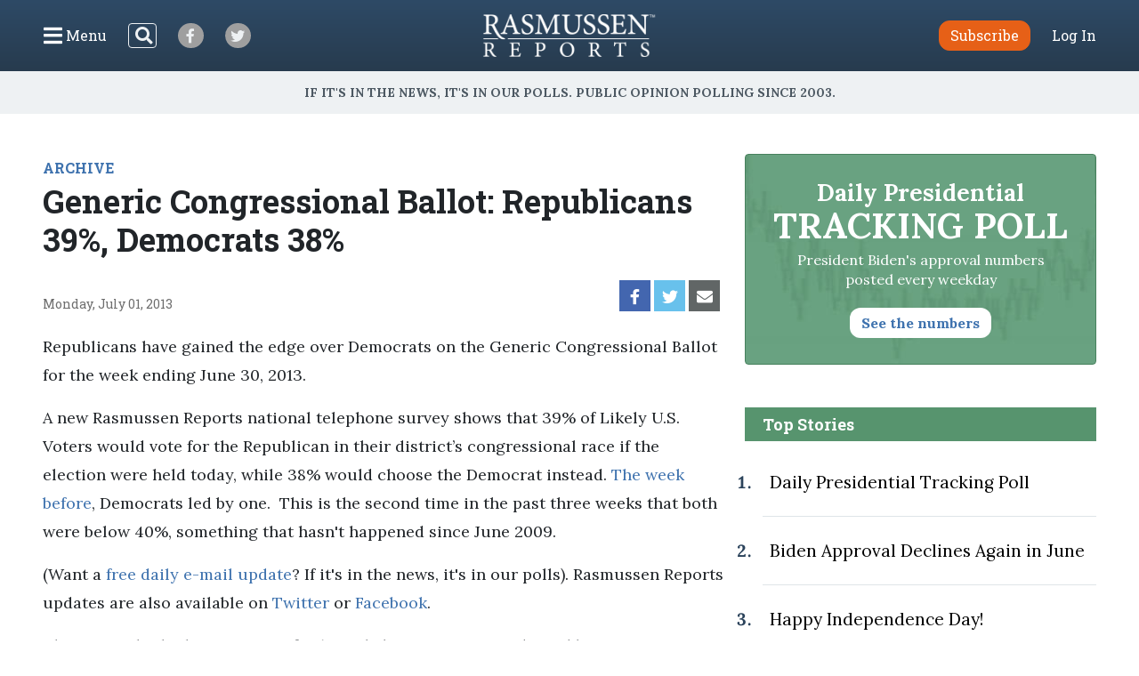

--- FILE ---
content_type: text/html; charset=UTF-8
request_url: https://www.rasmussenreports.com/public_content/archive/mood_of_america_archive/generic_congressional_ballot/july_2013/generic_congressional_ballot_republicans_39_democrats_38
body_size: 28784
content:
<!doctype html>
<html lang="en">
    <head>
                <!-- Google Tag Manager -->
<script>(function(w,d,s,l,i){w[l]=w[l]||[];w[l].push({'gtm.start':
new Date().getTime(),event:'gtm.js'});var f=d.getElementsByTagName(s)[0],
j=d.createElement(s),dl=l!='dataLayer'?'&l='+l:'';j.async=true;j.src=
'https://www.googletagmanager.com/gtm.js?id='+i+dl;f.parentNode.insertBefore(j,f);
})(window,document,'script','dataLayer','GTM-W3GBJKR');</script>
<!-- End Google Tag Manager -->                                                                                                        <title>Generic Congressional Ballot: Republicans 39%, Democrats 38% - Rasmussen Reports&reg;</title>

        <meta charset="utf-8">
<meta name="viewport" content="width=device-width, initial-scale=1, shrink-to-fit=no">
<link rel="icon" href="/bundles/rasmussen/images/favicon.ico">

<link href="https://fonts.googleapis.com/css2?family=Lora:wght@400;700&family=Open+Sans:wght@400;600&family=Roboto+Slab:wght@400;700&display=swap" rel="stylesheet">
    <link href="/css/730445a.css" rel="stylesheet" type="text/css">
                            <meta property="og:url" content="https://www.rasmussenreports.com/public_content/archive/mood_of_america_archive/generic_congressional_ballot/july_2013/generic_congressional_ballot_republicans_39_democrats_38" />
    <meta property="og:type" content="article" />
    <meta property="og:title" content="Generic Congressional Ballot: Republicans 39%, Democrats 38%" />
    <meta property="og:description" content="Republicans have gained the edge over Democrats on the Generic Congressional Ballot for the week ending June 30, 2013.A new Rasmussen Reports national telephone survey shows that 39% of Likely U.S. Voters would vote for the Republican in their district’s congressional race if the election were held today, while 38% would choose the Democrat instead. The week before, Democrats led by one.  This is the second time in the past three weeks that both were below 40%, something that hasn&#039;t happened since June 2009.(Want a free daily e-mail update? If it&#039;s in the news, it&#039;s in our polls). Rasmussen Reports updates are also available on Twitter or Facebook. The national telephone survey of 3,500 Likely Voters was conducted by Rasmussen Reports from June 24-30, 2013. The margin of sampling error for the survey is +/- 2 percentage point with a 95% level of confidence. Field work for all Rasmussen Reports surveys is conducted by Pulse Opinion Research, LLC. See methodology.
" />
        <meta name="twitter:card" content="summary" />
    <meta name="twitter:site" content="Rasmussen_Poll" />
    <meta name="twitter:creator" content="Rasmussen_Poll" />
    <meta name="twitter:title" content="Generic Congressional Ballot: Republicans 39%, Democrats 38%" />
    <meta name="twitter:description" content="Republicans have gained the edge over Democrats on the Generic Congressional Ballot for the week ending June 30, 2013.A new Rasmussen Reports national telephone survey shows that 39% of Likely U.S. Voters would vote for the Republican in their district’s congressional race if the election were held today, while 38% would choose the Democrat instead. The week before, Democrats led by one.  This is the second time in the past three weeks that both were below 40%, something that hasn&#039;t happened since June 2009.(Want a free daily e-mail update? If it&#039;s in the news, it&#039;s in our polls). Rasmussen Reports updates are also available on Twitter or Facebook. The national telephone survey of 3,500 Likely Voters was conducted by Rasmussen Reports from June 24-30, 2013. The margin of sampling error for the survey is +/- 2 percentage point with a 95% level of confidence. Field work for all Rasmussen Reports surveys is conducted by Pulse Opinion Research, LLC. See methodology.
" />
                                    <meta property="og:image" content="https://www.rasmussenreports.com/var/plain/storage/images/_aliases/breaking_poll/public_content/archive/mood_of_america_archive/generic_congressional_ballot/july_2013/generic_congressional_ballot_republicans_39_democrats_38/942447-1-eng-US/generic_congressional_ballot_republicans_39_democrats_38.jpg" />
            <meta name="twitter:image" content="https://www.rasmussenreports.com/var/plain/storage/images/_aliases/breaking_poll/public_content/archive/mood_of_america_archive/generic_congressional_ballot/july_2013/generic_congressional_ballot_republicans_39_democrats_38/942447-1-eng-US/generic_congressional_ballot_republicans_39_democrats_38.jpg" />
                                                </head>
                                                    
    <body class="article">
                <!-- Google Tag Manager (noscript) -->
<noscript><iframe src="https://www.googletagmanager.com/ns.html?id=GTM-W3GBJKR" height="0" width="0" style="display:none;visibility:hidden"></iframe></noscript>
<!-- End Google Tag Manager (noscript) -->                <nav class="navbar d-flex flex-column py-lg-3 ">
    <div class="row no-gutters container-fluid px-lg-5 mx-auto h-100">
        <div class="col-4 col-xl-5 d-flex justify-content-start align-items-center">
            <button class="navbar-toggler menu-btn mr-2 d-flex align-items-center collapsed h-100" type="button" data-toggle="collapse" data-target="#menuContent" aria-controls="menuContent" aria-expanded="false" aria-label="Click to display the Menu" tabindex="0">
            	<i class="icon-bars"></i><span class="d-none d-lg-inline ml-1">Menu</span>
            </button>
            <form method="get" action="/search" class="search-btn d-none d-lg-block mr-4 my-2 my-lg-0 position-relative">
                <input class="form-control position-relative" name="SearchText" type="search" aria-label="Search">
                <i class="icon-search position-absolute"></i>
            </form>
            <a class="social-btn mr-3 mr-md-4 align-items-center justify-content-center" href="https://www.facebook.com/RasmussenPoll" target="_blank">
            	<i class="icon-facebook"></i>
            </a>
            <a class="social-btn mr-3 mr-md-4 align-items-center justify-content-center" href="https://twitter.com/Rasmussen_Poll" target="_blank">
            	<i class="icon-twitter"></i>
            </a>
        </div>
        <div class="col-4 col-xl-2 d-flex justify-content-center align-items-center">
            <a href="/"><img class="logo img-fluid lazyload" src="https://www.rasmussenreports.com/bundles/rasmussen/images/logos/rasmussen_logo_white.png" /></a>
        </div>
        <div class="col-4 col-xl-5 d-flex justify-content-end align-items-center">
                            <a class="btn btn-secondary subscribe mr-3 mr-md-4" href="https://www.rasmussenreports.com/register/platinum_service_description" role="button">Subscribe</a>
                <a class="text-white" href="https://www.rasmussenreports.com/login">Log In</a>
                    </div>
    </div>
    <div class="row no-gutters container-fluid px-lg-5 mx-auto position-relative">
        <div class="collapse navbar-collapse sub-menu main-menu px-5 px-lg-3 pt-4 pt-lg-2 pb-3 pb-lg-0 text-center" id="menuContent">
            <form method="get" action="/search" class="d-inline-block d-lg-none search-form my-2 my-lg-0 w-100 position-relative">
                <input class="form-control" name="SearchText" type="search" aria-label="Search">
                <i class="icon-search position-absolute"></i>
            </form>
            <ul class="nav flex-column p-0 mx-auto text-left">
                                <li class="nav-item">
                    <a class="nav-link" href="https://www.rasmussenreports.com/older_content/home/top_stories/most_recent_articles" tabindex="0">Recent Releases</a>
                </li>
                <li class="nav-item">
                    <a class="nav-link" href="https://www.rasmussenreports.com/public_content/politics">Politics</a>
                </li>
                <li class="nav-item">
                    <a class="nav-link" href="https://www.rasmussenreports.com/public_content/business">Business</a>
                </li>
                <li class="nav-item">
                    <a class="nav-link" href="https://www.rasmussenreports.com/public_content/lifestyle">Lifestyle</a>
                </li>
                <li class="nav-item">
                    <a class="nav-link" href="https://www.rasmussenreports.com/public_content/political_commentary">Commentary</a>
                </li>
                <li class="nav-item">
                    <a class="nav-link" href="https://www.rasmussenreports.com/public_content/rasmussen_reports_proprietary_econometric_data">Econometric Data</a>
                </li>
            </ul>
        </div>
        <div class="collapse navbar-collapse sub-menu user-menu px-5 px-lg-3 pt-4 pt-lg-2 pb-3 pb-lg-0 text-center" id="loggedInMenuContent">
            <ul class="nav flex-column p-0 mx-auto text-left">
                <li class="nav-item">
                    <a class="nav-link" href="https://www.rasmussenreports.com/account/view">My Account</a>
                </li>
                <li class="nav-item">
                    <a class="nav-link" href="https://www.rasmussenreports.com/logout">Log Out</a>
                </li>
            </ul>
        </div>
    </div>
</nav>
<div class="tagline d-flex align-items-center justify-content-center px-3">
	<h4 class="inner-line my-2 my-sm-3 text-center">If it's in the News, it's in our Polls. Public opinion polling since 2003.</h4>
</div>

        
        

        <main class="container-fluid px-lg-5 mx-auto">
            
    <div class="row no-gutters">
        <div class="col-12 col-lg-8 pr-lg-4">
                            <div class="rr-ad-image float-right">
                                
                </div>
            
                                        <a href="/public_content/archive" class="category-tag">ARCHIVE</a>
                        <h1>Generic Congressional Ballot: Republicans 39%, Democrats 38%</h1>
                        <div class="social-date d-flex justify-content-between my-4">
                <p class="mb-0 align-self-end align-items-start">Monday, July 01, 2013</p>
                <div class="sharing-bar d-flex align-items-end">
                    <a href="https://www.facebook.com/sharer/sharer.php?u=https%3A%2F%2Fwww.rasmussenreports.com%2Fpublic_content%2Farchive%2Fmood_of_america_archive%2Fgeneric_congressional_ballot%2Fjuly_2013%2Fgeneric_congressional_ballot_republicans_39_democrats_38" class="facebook d-flex align-items-center justify-content-center mr-1" target="_blank">
                        <i class="icon-facebook"></i>
                    </a>
                    <a href="https://twitter.com/intent/tweet?text=Generic%20Congressional%20Ballot%3A%20Republicans%2039%25%2C%20Democrats%2038%25 https%3A%2F%2Fwww.rasmussenreports.com%2Fpublic_content%2Farchive%2Fmood_of_america_archive%2Fgeneric_congressional_ballot%2Fjuly_2013%2Fgeneric_congressional_ballot_republicans_39_democrats_38" class="twitter d-flex align-items-center justify-content-center mr-1" target="_blank">
                        <i class="icon-twitter"></i>
                    </a>
                    <a href="mailto:?subject=Generic Congressional Ballot: Republicans 39%, Democrats 38%&amp;body=https%3A%2F%2Fwww.rasmussenreports.com%2Fpublic_content%2Farchive%2Fmood_of_america_archive%2Fgeneric_congressional_ballot%2Fjuly_2013%2Fgeneric_congressional_ballot_republicans_39_democrats_38" class="email d-flex align-items-center justify-content-center mr-1">
                        <i class="icon-envelope"></i>
                    </a>
                </div>
            </div>

                        
                                            <div class="body blur-bottom position-relative">
                    <p>Republicans have gained the edge over Democrats on the Generic Congressional Ballot for the week ending June 30, 2013.</p><p>A new Rasmussen Reports national telephone survey shows that 39% of Likely U.S. Voters would vote for the Republican in their district’s congressional race if the election were held today, while 38% would choose the Democrat instead. <a href="/public_content/archive/mood_of_america_archive/generic_congressional_ballot/june_2013/generic_congressional_ballot_democrats_40_republicans_39" target="_self">The week before</a>, Democrats led by one.  This is the second time in the past three weeks that both were below 40%, something that hasn't happened since June 2009.</p><p>(Want a <a href="http://www.rasmussenreports.com/daily_updates" target="_blank">free daily e-mail update</a>? If it's in the news, it's in our polls). Rasmussen Reports updates are also available on <a href="http://twitter.com/Rasmussen_Poll" target="_blank">Twitter</a> or <a href="http://www.facebook.com/pages/Asbury-Park-NJ/Rasmussen-Reports/86959124863?ref=nf" target="_blank">Facebook</a>. </p><p>The national telephone survey of 3,500 Likely Voters was conducted by Rasmussen Reports from June 24-30, 2013. The margin of sampling error for the survey is +/- 2 percentage point with a 95% level of confidence. Field work for all Rasmussen Reports surveys is conducted by <a href="http://www.pulseopinionresearch.com/" target="_blank">Pulse Opinion Research, LLC</a>. See <a href="http://www.rasmussenreports.com/public_content/about_us/methodology" target="_blank">methodology</a>.</p>

                </div>
                <div class="become-reader-widget row no-gutters justify-content-center mt-3 mb-5 pt-5 pb-4">
    <div class="header col-12 px-5 text-center pb-3">
        <h4>Want to read more?</h4>
        <p>Become a Rasmussen Reader to read the article</p>
    </div>
    <div class="col-6 br-right text-center py-3">
        <p class="mb-4">Have an account?</p>
        <a href="../../../../../login" class="btn btn-secondary">Log In</a>
    </div>
    <div class="col-6 text-center py-3">
        <p class="mb-4">Become a Reader</p>
        <a href="../../../../../register/platinum_service_description" class="btn btn-secondary">Subscribe</a>
    </div>
</div>
                                                	<div class="newsletter-widget row justify-content-center my-5">
    	<div class="col-10 col-sm-8 col-md-10 col-lg-8 col-xl-7 p-4 text-center">
        <p>Sign up: Free daily newsletter</p>
        <form class="align-items-center justify-content-center needs-validation" action="https://www.rasmussenreports.com/daily_updates" method="post" novalidate>
            <input class="form-control mr-3" type="email" name="formFields[email]" value="" placeholder="Email" required />
            <button type="submit" class="btn btn-secondary">Sign up!</button>
        </form>
    </div>
</div>            
            
                                        <div class="related-articles my-5">
                    <h3 class="text-center text-sm-left mb-3 mb-sm-4">Related Articles</h3>
                                            <div class="row no-gutters py-3">
    <div class="col-4 pr-3 pr-lg-4">
                                
                        
        
                    <a href="/public_content/politics/trump_administration_second_term/prez_track_jan30">
                                                                                                                                                                                                                                                                <picture>
                                <img
                    class="img-fluid w-100 lazyload "
                    src="[data-uri]"
                    data-srcset="https://www.rasmussenreports.com/var/plain/storage/images/_aliases/wide_266/public_content/politics/trump_administration_second_term/prez_track_jan30/54300-7335-eng-US/daily_presidential_tracking_poll.png 265w"
                    data-sizes="auto"
                    itemprop="image"                    style="max-width: 265px"                    alt=""
                />
                <noscript>
                    <img src="https://www.rasmussenreports.com/var/plain/storage/images/_aliases/wide_266/public_content/politics/trump_administration_second_term/prez_track_jan30/54300-7335-eng-US/daily_presidential_tracking_poll.png" />
                </noscript>
            </picture>
                            </a>
        
            
            </div>
    <div class="col-8">
        <a href="/public_content/politics"><h5 class="mt-2 mt-lg-3">Politics</h5></a>        <a href="/public_content/politics/trump_administration_second_term/prez_track_jan30">Daily Presidential Tracking Poll</a>
    </div>
</div>
                                            <div class="row no-gutters py-3">
    <div class="col-4 pr-3 pr-lg-4">
                    <img src="/bundles/rasmussen/images/rasmussen_r_thumbnail.jpg" class="img-fluid w-100 lazyload" alt="White letter R on blue background">
            </div>
    <div class="col-8">
        <a href="/public_content/politics"><h5 class="mt-2 mt-lg-3">Politics</h5></a>        <a href="/public_content/politics/mood_of_america/importance_of_issues">Voters List Economy, Health Care, Spending As Top Issues</a>
    </div>
</div>
                                            <div class="row no-gutters py-3">
    <div class="col-4 pr-3 pr-lg-4">
                                
                        
        
                    <a href="/public_content/politics/obama_administration/obama_rotations/rating_president_obama_on_the_issues">
                                                                                                                                                                                                                                                                <picture>
                                <img
                    class="img-fluid w-100 lazyload "
                    src="[data-uri]"
                    data-srcset="https://www.rasmussenreports.com/var/plain/storage/images/_aliases/wide_266/public_content/politics/obama_administration/obama_rotations/rating_president_obama_on_the_issues/893754-65-eng-US/rating_president_obama_on_the_issues.jpg 266w"
                    data-sizes="auto"
                    itemprop="image"                    style="max-width: 266px"                    alt=""
                />
                <noscript>
                    <img src="https://www.rasmussenreports.com/var/plain/storage/images/_aliases/wide_266/public_content/politics/obama_administration/obama_rotations/rating_president_obama_on_the_issues/893754-65-eng-US/rating_president_obama_on_the_issues.jpg" />
                </noscript>
            </picture>
                            </a>
        
            
            </div>
    <div class="col-8">
        <a href="/public_content/politics"><h5 class="mt-2 mt-lg-3">Politics</h5></a>        <a href="/public_content/politics/obama_administration/obama_rotations/rating_president_obama_on_the_issues">Voters See No Positive Change in Obama&#039;s Performance</a>
    </div>
</div>
                                            <div class="row no-gutters py-3">
    <div class="col-4 pr-3 pr-lg-4">
                                
                        
        
                    <a href="/public_content/politics/current_events/healthcare/health_care_law_aug07">
                                                                                                                                                                                                                                                                <picture>
                                <img
                    class="img-fluid w-100 lazyload "
                    src="[data-uri]"
                    data-srcset="https://www.rasmussenreports.com/var/plain/storage/images/_aliases/wide_266/public_content/politics/current_events/healthcare/health_care_law_aug07/299184-385-eng-US/health_care_law.jpg 266w"
                    data-sizes="auto"
                    itemprop="image"                    style="max-width: 266px"                    alt=""
                />
                <noscript>
                    <img src="https://www.rasmussenreports.com/var/plain/storage/images/_aliases/wide_266/public_content/politics/current_events/healthcare/health_care_law_aug07/299184-385-eng-US/health_care_law.jpg" />
                </noscript>
            </picture>
                            </a>
        
            
            </div>
    <div class="col-8">
        <a href="/public_content/politics"><h5 class="mt-2 mt-lg-3">Politics</h5></a>        <a href="/public_content/politics/current_events/healthcare/health_care_law_aug07">Voters See Worse Care, Higher Costs Under Single-Payer Health System</a>
    </div>
</div>
                                            <div class="row no-gutters py-3">
    <div class="col-4 pr-3 pr-lg-4">
                    <img src="/bundles/rasmussen/images/rasmussen_r_thumbnail.jpg" class="img-fluid w-100 lazyload" alt="White letter R on blue background">
            </div>
    <div class="col-8">
        <a href="/public_content/politics"><h5 class="mt-2 mt-lg-3">Politics</h5></a>        <a href="/public_content/politics/general_politics/june_2013/26_of_obama_supporters_view_tea_party_as_nation_s_top_terror_threat">26% of Obama Supporters View Tea Party as Nation’s Top Terror Threat</a>
    </div>
</div>
                                            <div class="row no-gutters py-3">
    <div class="col-4 pr-3 pr-lg-4">
                    <img src="/bundles/rasmussen/images/rasmussen_r_thumbnail.jpg" class="img-fluid w-100 lazyload" alt="White letter R on blue background">
            </div>
    <div class="col-8">
        <a href="/public_content/politics"><h5 class="mt-2 mt-lg-3">Politics</h5></a>        <a href="/public_content/politics/mood_of_america/supreme_court_update_sep28">Voter Approval of Supreme Court Declines</a>
    </div>
</div>
                                    </div>
            
                        <div class="zergnet-unit my-5">
    <div id="zergnet-widget-68675"></div>
    <script language="javascript" type="text/javascript">
        (function() {
            var zergnet = document.createElement('script');
            zergnet.type = 'text/javascript'; zergnet.async = true;
            zergnet.src = (document.location.protocol == "https:" ? "https:" : "http:") + '//www.zergnet.com/zerg.js?id=68675';
            var znscr = document.getElementsByTagName('script')[0];
            znscr.parentNode.insertBefore(zergnet, znscr);
        })();
    </script>
</div>
            <div class="pressnotes my-5">
                <p><b>Rasmussen Reports</b> is a media company specializing in the collection, publication and distribution of public opinion information.</p>
                <p>We conduct public opinion polls on a variety of topics to inform our audience on events in the news and other topics of interest. To ensure editorial control and independence, we pay for the polls ourselves and generate revenue through the sale of subscriptions, sponsorships, and advertising. Nightly polling on politics, business and lifestyle topics provides the content to update the Rasmussen Reports web site many times each day. If it's in the news, it's in our polls. Additionally, the data drives a <a href="https://www.rasmussenreports.com/daily_updates">daily update newsletter</a> and various media outlets across the country.</p>
                <p>Some information, including the <a href="https://www.rasmussenreports.com/public_content/politics/trump_administration_second_term/prez_track_jan30">Rasmussen Reports daily Presidential Tracking Poll</a> and <a href="https://www.rasmussenreports.com/public_content/political_commentary">commentaries</a> are available for free to the general public. Subscriptions are <a href="https://www.rasmussenreports.com/register/platinum_service_description">available for $4.95 a month or 34.95 a year</a> that provide subscribers with exclusive access to more than 20 stories per week on upcoming elections, consumer confidence, and issues that affect us all. For those who are really into the numbers, <a href="https://www.rasmussenreports.com/register/platinum_service_description">Platinum Members</a> can review demographic crosstabs and a full history of our data.</p>
                <p>To learn more about our methodology, <a href="https://www.rasmussenreports.com/public_content/about_us/methodology">click here</a>.</p>
            </div>
        </div>
        <div class="col-12 col-lg-4 sidebar">
            <a class="text-decoration-none" href="/public_content/politics/trump_administration_second_term/prez_track_jan30">
    <div class="presidential-tracking-poll-widget mb-5">
        <h3>Daily Presidential<br><span>Tracking Poll</span></h3>
        <p>President Biden's approval numbers posted every weekday</p>
        <button class="btn text-primary">See the numbers</button>
    </div>
</a>

    
    <div class="top-stories">
        <h4 class="text-center text-md-left">Top Stories</h4>
        <ol>
                            <li class="py-4 pl-2"><a href="/public_content/politics/biden_administration/prez_track_july03">Daily Presidential Tracking Poll</a></li>
                            <li class="py-4 pl-2"><a href="/public_content/archive/biden_approval_index_month_by_month_archive/biden_approval_declines_again_in_june">Biden Approval Declines Again in June</a></li>
                            <li class="py-4 pl-2"><a href="/public_content/lifestyle/holidays/happy_independence_day">Happy Independence Day!</a></li>
                            <li class="py-4 pl-2"><a href="/public_content/politics/public_surveys/abc_news_answer_our_questions_or_else">ABC News: &#039;Answer Our Questions -- Or Else!&#039;</a></li>
                    </ol>
    </div>

	<div class="newsletter-widget row no-gutters justify-content-center my-4">
    	<div class="col-12 p-4 text-center">
        <p>Sign up: Free daily newsletter</p>
        <form class="align-items-center justify-content-center needs-validation" action="https://www.rasmussenreports.com/daily_updates" method="post" novalidate>
            <input class="form-control mr-3" type="email" name="formFields[email]" value="" placeholder="Email" required />
            <button type="submit" class="btn btn-secondary">Sign up!</button>
        </form>
    </div>
</div>
        </div>
    </div>

        </main>

        <footer>
	<div class="container-fluid text-center">
		<div class="weblinks">
			<a href="../../../../about_us">About Us</a>
			<a href="../../../../about_us/rasmussen_reports_what_our_wikipedia_page_should_tell_you">Our History</a>
			<a href="../../../../about_us/faqs">FAQ</a>
			<a href="https://intermarkets.net/our-sites/rasmussen-reports/">Advertise With Us</a>
			<a href="../../../../about_us/privacy">Privacy Policy</a>
			<a href="../../../../about_us/terms_conditions">Terms & Conditions</a>
			<a href="../../../../about_us/careers">Careers</a>
			<a href="../../../../about_us/contact_us">Contact Us</a>
		</div>
		<div class="social d-flex justify-content-center">
			<a class="d-flex align-items-center justify-content-center mr-3" href="https://www.facebook.com/RasmussenPoll" target="_blank">
            	<i class="icon-facebook"></i>
            </a>
            <a class="d-flex align-items-center justify-content-center" href="https://twitter.com/Rasmussen_Poll" target="_blank">
            	<i class="icon-twitter"></i>
            </a>
       	</div>
       	<div class="copyright mb-1">
			<span>©2026 Rasmussen Reports, LLC</span>
			<span><a href="mailto:info@rasmussenreports.com">info@rasmussenreports.com</a></span>
			<span>Media Interviews: 732-776-9777 x205</span>
		</div>
	</div>
</footer>

                <!-- JS Libraries -->
	<script src="/js/6d0db0a.js"></script>

    <script>
        function loadJS(u){
            var r=document.getElementsByTagName("script")[0],s=document.createElement("script");
            s.src=u;
            r.parentNode.insertBefore(s,r);
        }

        if(!window.HTMLPictureElement){
            loadJS( '/js/ad7e0ec.js' );
        }
    </script>
        <script type="text/javascript">
_qoptions={
qacct:"p-f73Wvl1iEBFMA"
};
</script>

<script type="text/javascript" src="https://secure.quantserve.com/quant.js"></script>
<noscript>
<img src="https://pixel.quantserve.com/pixel/p-f73Wvl1iEBFMA.gif" style="display: none;" border="0" height="1" width="1" alt="Quantcast"/>
</noscript>
                            </body>
</html>


--- FILE ---
content_type: application/javascript; charset=UTF-8
request_url: https://www.zergnet.com/output.js?id=68675&time=1769848266703&sc=1&callback=json8121638
body_size: 1597
content:
json8121638("<div class='zerghead'><span class='zergheader'>From the Web<\/span><a href=\"https:\/\/www.zergnet.com\/privacy-widget\" target=\"_blank\" class='zergattribution'>Sponsored By ZergNet<\/a><\/div>\r\n<div class=\"zerglayoutcl\"><div class=\"zergrow\">\n\t\t\t<div class=\"zergentity\">\n\t\t\t\t<a href=\"https:\/\/www.zergnet.com\/i\/8715539\/92792\/0\/0\/0\/1\" target=\"_blank\" class=\"zergimg\" rel=\"nofollow\">\n\t\t\t\t\t<img loading=\"lazy\" src=\"https:\/\/img4.zergnet.com\/8715539_300.jpg\" nopin=\"true\" data-pin-no-hover=\"true\" >\n\t\t\t\t<\/a>\n\t\t\t\t<div class=\"zergheadline\">\n\t\t\t\t\t<a href=\"https:\/\/www.zergnet.com\/i\/8715539\/92792\/0\/0\/0\/1\" target=\"_blank\"  rel=\"nofollow\">The Truth Of Catherine O&#039;Hara&#039;s Medical Emergency Before Death<\/a>\n\t\t\t\t<\/div>\n\t\t\t<\/div>\n\t\t\t<div class=\"zergentity\">\n\t\t\t\t<a href=\"https:\/\/www.zergnet.com\/i\/8680247\/92792\/0\/0\/0\/2\" target=\"_blank\" class=\"zergimg\" rel=\"nofollow\">\n\t\t\t\t\t<img loading=\"lazy\" src=\"https:\/\/img4.zergnet.com\/8680247_300.jpg\" nopin=\"true\" data-pin-no-hover=\"true\" >\n\t\t\t\t<\/a>\n\t\t\t\t<div class=\"zergheadline\">\n\t\t\t\t\t<a href=\"https:\/\/www.zergnet.com\/i\/8680247\/92792\/0\/0\/0\/2\" target=\"_blank\"  rel=\"nofollow\">Karoline Leavitt&#039;s Legs Stole The Show In This Revealing Outfit<\/a>\n\t\t\t\t<\/div>\n\t\t\t<\/div>\n\t\t\t<div class=\"zergentity\">\n\t\t\t\t<a href=\"https:\/\/www.zergnet.com\/i\/8680085\/92792\/0\/0\/0\/3\" target=\"_blank\" class=\"zergimg\" rel=\"nofollow\">\n\t\t\t\t\t<img loading=\"lazy\" src=\"https:\/\/img2.zergnet.com\/8680085_300.jpg\" nopin=\"true\" data-pin-no-hover=\"true\" >\n\t\t\t\t<\/a>\n\t\t\t\t<div class=\"zergheadline\">\n\t\t\t\t\t<a href=\"https:\/\/www.zergnet.com\/i\/8680085\/92792\/0\/0\/0\/3\" target=\"_blank\"  rel=\"nofollow\">No One Can Hide The Truth About Barron Trump Anymore<\/a>\n\t\t\t\t<\/div>\n\t\t\t<\/div>\n\t\t\t<div class=\"zergentity\">\n\t\t\t\t<a href=\"https:\/\/www.zergnet.com\/i\/8529535\/92792\/0\/0\/0\/4\" target=\"_blank\" class=\"zergimg\" rel=\"nofollow\">\n\t\t\t\t\t<img loading=\"lazy\" src=\"https:\/\/img4.zergnet.com\/8529535_300.jpg\" nopin=\"true\" data-pin-no-hover=\"true\" >\n\t\t\t\t<\/a>\n\t\t\t\t<div class=\"zergheadline\">\n\t\t\t\t\t<a href=\"https:\/\/www.zergnet.com\/i\/8529535\/92792\/0\/0\/0\/4\" target=\"_blank\"  rel=\"nofollow\">The Tragedy Of Mayim Bialik Keeps Getting Worse<\/a>\n\t\t\t\t<\/div>\n\t\t\t<\/div>\n\t\t\t<div class=\"zergentity\">\n\t\t\t\t<a href=\"https:\/\/www.zergnet.com\/i\/8705526\/92792\/0\/0\/0\/5\" target=\"_blank\" class=\"zergimg\" rel=\"nofollow\">\n\t\t\t\t\t<img loading=\"lazy\" src=\"https:\/\/img5.zergnet.com\/8705526_300.jpg\" nopin=\"true\" data-pin-no-hover=\"true\" >\n\t\t\t\t<\/a>\n\t\t\t\t<div class=\"zergheadline\">\n\t\t\t\t\t<a href=\"https:\/\/www.zergnet.com\/i\/8705526\/92792\/0\/0\/0\/5\" target=\"_blank\"  rel=\"nofollow\">The Rumors About Melania Trump Are Getting Harder To Ignore<\/a>\n\t\t\t\t<\/div>\n\t\t\t<\/div>\n\t\t\t<div class=\"zergentity\">\n\t\t\t\t<a href=\"https:\/\/www.zergnet.com\/i\/8636549\/92792\/0\/0\/0\/6\" target=\"_blank\" class=\"zergimg\" rel=\"nofollow\">\n\t\t\t\t\t<img loading=\"lazy\" src=\"https:\/\/img2.zergnet.com\/8636549_300.jpg\" nopin=\"true\" data-pin-no-hover=\"true\" >\n\t\t\t\t<\/a>\n\t\t\t\t<div class=\"zergheadline\">\n\t\t\t\t\t<a href=\"https:\/\/www.zergnet.com\/i\/8636549\/92792\/0\/0\/0\/6\" target=\"_blank\"  rel=\"nofollow\">The Tragic Story Of Dr. Phil&#039;s Wife Is Just So Sad<\/a>\n\t\t\t\t<\/div>\n\t\t\t<\/div>\n\t\t\t<div class=\"zergentity\">\n\t\t\t\t<a href=\"https:\/\/www.zergnet.com\/i\/8684365\/92792\/0\/0\/0\/7\" target=\"_blank\" class=\"zergimg\" rel=\"nofollow\">\n\t\t\t\t\t<img loading=\"lazy\" src=\"https:\/\/img2.zergnet.com\/8684365_300.jpg\" nopin=\"true\" data-pin-no-hover=\"true\" >\n\t\t\t\t<\/a>\n\t\t\t\t<div class=\"zergheadline\">\n\t\t\t\t\t<a href=\"https:\/\/www.zergnet.com\/i\/8684365\/92792\/0\/0\/0\/7\" target=\"_blank\"  rel=\"nofollow\">Melania Trump&#039;s Worst Outfit Is Still Burned Into Our Eyes<\/a>\n\t\t\t\t<\/div>\n\t\t\t<\/div>\n\t\t\t<div class=\"zergentity\">\n\t\t\t\t<a href=\"https:\/\/www.zergnet.com\/i\/8712423\/92792\/0\/0\/0\/8\" target=\"_blank\" class=\"zergimg\" rel=\"nofollow\">\n\t\t\t\t\t<img loading=\"lazy\" src=\"https:\/\/img4.zergnet.com\/8712423_300.jpg\" nopin=\"true\" data-pin-no-hover=\"true\" >\n\t\t\t\t<\/a>\n\t\t\t\t<div class=\"zergheadline\">\n\t\t\t\t\t<a href=\"https:\/\/www.zergnet.com\/i\/8712423\/92792\/0\/0\/0\/8\" target=\"_blank\"  rel=\"nofollow\">This Insanely Inappropriate Leavitt Outfit Has People Staring<\/a>\n\t\t\t\t<\/div>\n\t\t\t<\/div><\/div><\/div><div style=\"clear: both\"><\/div><style type='text\/css'>#zergnet-widget-68675 .zerglayoutcl {\r\nwidth: 100%;\r\n}\r\n\r\n#zergnet-widget-68675 .zergentity {\r\nfloat: left;\r\nwidth: 32%;\r\nmargin-bottom: 10px;\r\nmargin-left: 2%;\r\noverflow: hidden;\r\n}\r\n\r\n#zergnet-widget-68675 .zergentity:nth-of-type(n+7) {display: none;}\r\n\r\n#zergnet-widget-68675 .zergentity:nth-of-type(3n+1) {\r\nclear: left;\r\nmargin-left: 0;\r\n}\r\n\r\n#zergnet-widget-68675 .zerghead {\r\ndisplay: block;\r\npadding-bottom: 6px;\r\nmargin-bottom: 10px;\r\nline-height: 20px;\r\nborder-bottom: 4px solid #bbc5ce;\r\n}\r\n\r\n#zergnet-widget-68675 .zerghead::after {\r\ndisplay: block;\r\ncontent: \"\";\r\nclear: both;\r\n}\r\n\r\n#zergnet-widget-68675 .zergheader {\r\nfloat: left;\r\ncolor: #31506f;\r\nfont-size: 20px;\r\nfont-weight: 400;\r\nfont-family: Georgia, serif;\r\n}\r\n\r\n#zergnet-widget-68675 .zergattribution {\r\nfloat: right;\r\npadding-top: 1px;\r\ncolor: #999;\r\nfont-size: 12px;\r\nfont-weight: normal;\r\nfont-family: sans-serif;\r\ntext-decoration: none;\r\n}\r\n\r\n#zergnet-widget-68675 .zergheadline {\r\nwidth: 100%;\r\nmargin-top: 6px;\r\ntext-align: left;\r\nline-height: 18px;\r\n}\r\n \r\n#zergnet-widget-68675 .zergheadline a {\r\n\/\/color: #3e72ae;\r\ncolor: #000;\r\nfont-size: 16px;\r\nfont-weight: 600;\r\nfont-family: verdana,arial,sans-serif;\r\ntext-decoration: none;\r\n}\r\n\r\n#zergnet-widget-68675 .zergheadline a:hover {\r\ncolor: #a3c9e7;\r\n}\r\n\r\n#zergnet-widget-68675 .zergentity img {\r\ndisplay: block;\r\nwidth: 100%;\r\nheight: auto;\r\naspect-ratio: 1\/1;\r\n}\r\n\r\n@media (max-width: 600px) {\r\n#zergnet-widget-68675 .zergentity {width: 48%; margin-left: 4%;}\r\n#zergnet-widget-68675 .zergentity:nth-of-type(3n+1) {clear: none; margin-left: 4%;}\r\n#zergnet-widget-68675 .zergentity:nth-of-type(2n+1) {clear: left; margin-left: 0;}\r\n#zergnet-widget-68675 .zergentity:nth-of-type(n+7) {display: block;}\r\n}<\/style>",[3639201716,1745023114,629293608,1208367676,477239025,1275550823,3789888585,4218321193])